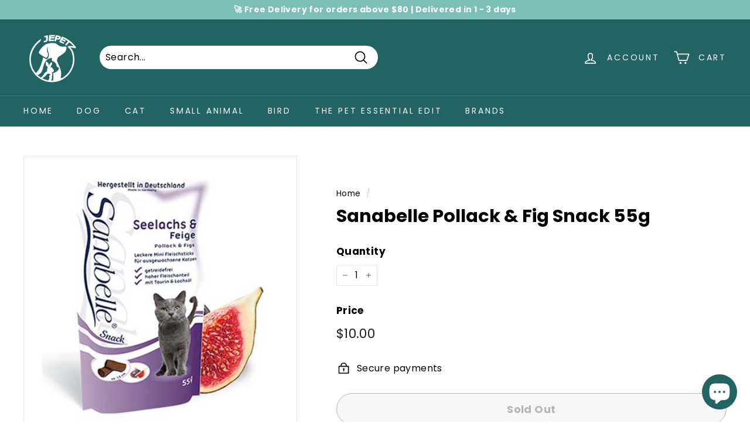

--- FILE ---
content_type: text/javascript
request_url: https://cdn.shopify.com/extensions/019bddbb-3128-7cb7-af68-868218043d45/shopwaive-store-credit-1572/assets/shopwaivecom.js
body_size: -223
content:
window.onload = function(e) { 
    var elementExists = document.getElementById("shopwaivecom");
    if (!elementExists && window?.Shopwaive?.customer_name) {
        var script = document.createElement('script');
        script.id = 'shopwaivecom'
        script.type = 'text/javascript';
        script.async = true;
        script.src = 'https://cdn.shopify.com/s/files/1/0651/7650/2517/files/prodsw_v1k331.js?v=1768802150';
        document.head.append(script);
    }

    var elementExists_Refer = document.getElementById("shopwaiverefer");
    if (!elementExists_Refer) {
        var script = document.createElement('script');
        script.id = 'shopwaiverefer'
        script.type = 'text/javascript';
        script.async = true;
        script.src = 'https://cdn.shopify.com/s/files/1/0651/7650/2517/files/prodsw_shopwaive_referrals_v1.js?v=1740883643';
        document.head.append(script);
    }
}